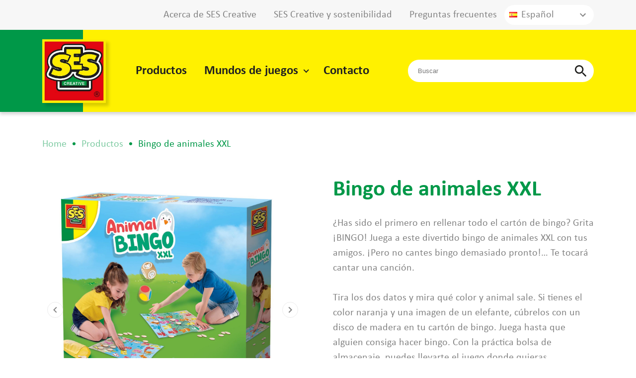

--- FILE ---
content_type: text/html; charset=UTF-8
request_url: https://ses-creative.com/es/productos/bingo-de-animales-xxl/
body_size: 13323
content:
<!doctype html>
<html lang="es-ES">
  <head>
  <!-- Google Tag Manager -->
  <script>(function(w,d,s,l,i){w[l]=w[l]||[];w[l].push({'gtm.start':
              new Date().getTime(),event:'gtm.js'});var f=d.getElementsByTagName(s)[0],
            j=d.createElement(s),dl=l!='dataLayer'?'&l='+l:'';j.async=true;j.src=
            'https://www.googletagmanager.com/gtm.js?id='+i+dl;f.parentNode.insertBefore(j,f);
    })(window,document,'script','dataLayer','GTM-PFRKTXP');</script>
  <!-- End Google Tag Manager -->
  <meta charset="utf-8">
  <meta http-equiv="x-ua-compatible" content="ie=edge">
  <meta name="viewport" content="width=device-width, initial-scale=1, shrink-to-fit=no">
  <script type="text/javascript" data-cookieconsent="ignore">
	window.dataLayer = window.dataLayer || [];

	function gtag() {
		dataLayer.push(arguments);
	}

	gtag("consent", "default", {
		ad_personalization: "denied",
		ad_storage: "denied",
		ad_user_data: "denied",
		analytics_storage: "denied",
		functionality_storage: "denied",
		personalization_storage: "denied",
		security_storage: "granted",
		wait_for_update: 500,
	});
	gtag("set", "ads_data_redaction", true);
	</script>
<script type="text/javascript"
		id="Cookiebot"
		src="https://consent.cookiebot.com/uc.js"
		data-implementation="wp"
		data-cbid="7547b998-4abe-45b3-b84a-df6bc048ae91"
							data-blockingmode="auto"
	></script>
<title>Bingo de animales XXL &#8211; SES Creative</title>
<meta name='robots' content='max-image-preview:large' />
	<style>img:is([sizes="auto" i], [sizes^="auto," i]) { contain-intrinsic-size: 3000px 1500px }</style>
	<link rel="alternate" hreflang="en" href="https://ses-creative.com/en/products/animal-bingo-xxl/" />
<link rel="alternate" hreflang="de" href="https://ses-creative.com/de/produkte/animal-bingo-xxl/" />
<link rel="alternate" hreflang="fr" href="https://ses-creative.com/fr/produits/bingo-des-animaux-xxl/" />
<link rel="alternate" hreflang="es" href="https://ses-creative.com/es/productos/bingo-de-animales-xxl/" />
<link rel="alternate" hreflang="nl" href="https://ses-creative.com/producten/dieren-bingo-xxl/" />
<link rel="alternate" hreflang="x-default" href="https://ses-creative.com/producten/dieren-bingo-xxl/" />
		<!-- This site uses the Google Analytics by MonsterInsights plugin v9.2.2 - Using Analytics tracking - https://www.monsterinsights.com/ -->
							<script src="//www.googletagmanager.com/gtag/js?id=G-6223ED75F3"  data-cfasync="false" data-wpfc-render="false" type="text/javascript" async></script>
			<script data-cfasync="false" data-wpfc-render="false" type="text/javascript">
				var mi_version = '9.2.2';
				var mi_track_user = true;
				var mi_no_track_reason = '';
								var MonsterInsightsDefaultLocations = {"page_location":"https:\/\/ses-creative.com\/es\/productos\/bingo-de-animales-xxl\/"};
				if ( typeof MonsterInsightsPrivacyGuardFilter === 'function' ) {
					var MonsterInsightsLocations = (typeof MonsterInsightsExcludeQuery === 'object') ? MonsterInsightsPrivacyGuardFilter( MonsterInsightsExcludeQuery ) : MonsterInsightsPrivacyGuardFilter( MonsterInsightsDefaultLocations );
				} else {
					var MonsterInsightsLocations = (typeof MonsterInsightsExcludeQuery === 'object') ? MonsterInsightsExcludeQuery : MonsterInsightsDefaultLocations;
				}

								var disableStrs = [
										'ga-disable-G-6223ED75F3',
									];

				/* Function to detect opted out users */
				function __gtagTrackerIsOptedOut() {
					for (var index = 0; index < disableStrs.length; index++) {
						if (document.cookie.indexOf(disableStrs[index] + '=true') > -1) {
							return true;
						}
					}

					return false;
				}

				/* Disable tracking if the opt-out cookie exists. */
				if (__gtagTrackerIsOptedOut()) {
					for (var index = 0; index < disableStrs.length; index++) {
						window[disableStrs[index]] = true;
					}
				}

				/* Opt-out function */
				function __gtagTrackerOptout() {
					for (var index = 0; index < disableStrs.length; index++) {
						document.cookie = disableStrs[index] + '=true; expires=Thu, 31 Dec 2099 23:59:59 UTC; path=/';
						window[disableStrs[index]] = true;
					}
				}

				if ('undefined' === typeof gaOptout) {
					function gaOptout() {
						__gtagTrackerOptout();
					}
				}
								window.dataLayer = window.dataLayer || [];

				window.MonsterInsightsDualTracker = {
					helpers: {},
					trackers: {},
				};
				if (mi_track_user) {
					function __gtagDataLayer() {
						dataLayer.push(arguments);
					}

					function __gtagTracker(type, name, parameters) {
						if (!parameters) {
							parameters = {};
						}

						if (parameters.send_to) {
							__gtagDataLayer.apply(null, arguments);
							return;
						}

						if (type === 'event') {
														parameters.send_to = monsterinsights_frontend.v4_id;
							var hookName = name;
							if (typeof parameters['event_category'] !== 'undefined') {
								hookName = parameters['event_category'] + ':' + name;
							}

							if (typeof MonsterInsightsDualTracker.trackers[hookName] !== 'undefined') {
								MonsterInsightsDualTracker.trackers[hookName](parameters);
							} else {
								__gtagDataLayer('event', name, parameters);
							}
							
						} else {
							__gtagDataLayer.apply(null, arguments);
						}
					}

					__gtagTracker('js', new Date());
					__gtagTracker('set', {
						'developer_id.dZGIzZG': true,
											});
					if ( MonsterInsightsLocations.page_location ) {
						__gtagTracker('set', MonsterInsightsLocations);
					}
										__gtagTracker('config', 'G-6223ED75F3', {"forceSSL":"true","link_attribution":"true"} );
															window.gtag = __gtagTracker;										(function () {
						/* https://developers.google.com/analytics/devguides/collection/analyticsjs/ */
						/* ga and __gaTracker compatibility shim. */
						var noopfn = function () {
							return null;
						};
						var newtracker = function () {
							return new Tracker();
						};
						var Tracker = function () {
							return null;
						};
						var p = Tracker.prototype;
						p.get = noopfn;
						p.set = noopfn;
						p.send = function () {
							var args = Array.prototype.slice.call(arguments);
							args.unshift('send');
							__gaTracker.apply(null, args);
						};
						var __gaTracker = function () {
							var len = arguments.length;
							if (len === 0) {
								return;
							}
							var f = arguments[len - 1];
							if (typeof f !== 'object' || f === null || typeof f.hitCallback !== 'function') {
								if ('send' === arguments[0]) {
									var hitConverted, hitObject = false, action;
									if ('event' === arguments[1]) {
										if ('undefined' !== typeof arguments[3]) {
											hitObject = {
												'eventAction': arguments[3],
												'eventCategory': arguments[2],
												'eventLabel': arguments[4],
												'value': arguments[5] ? arguments[5] : 1,
											}
										}
									}
									if ('pageview' === arguments[1]) {
										if ('undefined' !== typeof arguments[2]) {
											hitObject = {
												'eventAction': 'page_view',
												'page_path': arguments[2],
											}
										}
									}
									if (typeof arguments[2] === 'object') {
										hitObject = arguments[2];
									}
									if (typeof arguments[5] === 'object') {
										Object.assign(hitObject, arguments[5]);
									}
									if ('undefined' !== typeof arguments[1].hitType) {
										hitObject = arguments[1];
										if ('pageview' === hitObject.hitType) {
											hitObject.eventAction = 'page_view';
										}
									}
									if (hitObject) {
										action = 'timing' === arguments[1].hitType ? 'timing_complete' : hitObject.eventAction;
										hitConverted = mapArgs(hitObject);
										__gtagTracker('event', action, hitConverted);
									}
								}
								return;
							}

							function mapArgs(args) {
								var arg, hit = {};
								var gaMap = {
									'eventCategory': 'event_category',
									'eventAction': 'event_action',
									'eventLabel': 'event_label',
									'eventValue': 'event_value',
									'nonInteraction': 'non_interaction',
									'timingCategory': 'event_category',
									'timingVar': 'name',
									'timingValue': 'value',
									'timingLabel': 'event_label',
									'page': 'page_path',
									'location': 'page_location',
									'title': 'page_title',
									'referrer' : 'page_referrer',
								};
								for (arg in args) {
																		if (!(!args.hasOwnProperty(arg) || !gaMap.hasOwnProperty(arg))) {
										hit[gaMap[arg]] = args[arg];
									} else {
										hit[arg] = args[arg];
									}
								}
								return hit;
							}

							try {
								f.hitCallback();
							} catch (ex) {
							}
						};
						__gaTracker.create = newtracker;
						__gaTracker.getByName = newtracker;
						__gaTracker.getAll = function () {
							return [];
						};
						__gaTracker.remove = noopfn;
						__gaTracker.loaded = true;
						window['__gaTracker'] = __gaTracker;
					})();
									} else {
										console.log("");
					(function () {
						function __gtagTracker() {
							return null;
						}

						window['__gtagTracker'] = __gtagTracker;
						window['gtag'] = __gtagTracker;
					})();
									}
			</script>
				<!-- / Google Analytics by MonsterInsights -->
		<script type="text/javascript">
/* <![CDATA[ */
window._wpemojiSettings = {"baseUrl":"https:\/\/s.w.org\/images\/core\/emoji\/15.0.3\/72x72\/","ext":".png","svgUrl":"https:\/\/s.w.org\/images\/core\/emoji\/15.0.3\/svg\/","svgExt":".svg","source":{"concatemoji":"https:\/\/ses-creative.com\/wp-includes\/js\/wp-emoji-release.min.js?ver=6.7.4"}};
/*! This file is auto-generated */
!function(i,n){var o,s,e;function c(e){try{var t={supportTests:e,timestamp:(new Date).valueOf()};sessionStorage.setItem(o,JSON.stringify(t))}catch(e){}}function p(e,t,n){e.clearRect(0,0,e.canvas.width,e.canvas.height),e.fillText(t,0,0);var t=new Uint32Array(e.getImageData(0,0,e.canvas.width,e.canvas.height).data),r=(e.clearRect(0,0,e.canvas.width,e.canvas.height),e.fillText(n,0,0),new Uint32Array(e.getImageData(0,0,e.canvas.width,e.canvas.height).data));return t.every(function(e,t){return e===r[t]})}function u(e,t,n){switch(t){case"flag":return n(e,"\ud83c\udff3\ufe0f\u200d\u26a7\ufe0f","\ud83c\udff3\ufe0f\u200b\u26a7\ufe0f")?!1:!n(e,"\ud83c\uddfa\ud83c\uddf3","\ud83c\uddfa\u200b\ud83c\uddf3")&&!n(e,"\ud83c\udff4\udb40\udc67\udb40\udc62\udb40\udc65\udb40\udc6e\udb40\udc67\udb40\udc7f","\ud83c\udff4\u200b\udb40\udc67\u200b\udb40\udc62\u200b\udb40\udc65\u200b\udb40\udc6e\u200b\udb40\udc67\u200b\udb40\udc7f");case"emoji":return!n(e,"\ud83d\udc26\u200d\u2b1b","\ud83d\udc26\u200b\u2b1b")}return!1}function f(e,t,n){var r="undefined"!=typeof WorkerGlobalScope&&self instanceof WorkerGlobalScope?new OffscreenCanvas(300,150):i.createElement("canvas"),a=r.getContext("2d",{willReadFrequently:!0}),o=(a.textBaseline="top",a.font="600 32px Arial",{});return e.forEach(function(e){o[e]=t(a,e,n)}),o}function t(e){var t=i.createElement("script");t.src=e,t.defer=!0,i.head.appendChild(t)}"undefined"!=typeof Promise&&(o="wpEmojiSettingsSupports",s=["flag","emoji"],n.supports={everything:!0,everythingExceptFlag:!0},e=new Promise(function(e){i.addEventListener("DOMContentLoaded",e,{once:!0})}),new Promise(function(t){var n=function(){try{var e=JSON.parse(sessionStorage.getItem(o));if("object"==typeof e&&"number"==typeof e.timestamp&&(new Date).valueOf()<e.timestamp+604800&&"object"==typeof e.supportTests)return e.supportTests}catch(e){}return null}();if(!n){if("undefined"!=typeof Worker&&"undefined"!=typeof OffscreenCanvas&&"undefined"!=typeof URL&&URL.createObjectURL&&"undefined"!=typeof Blob)try{var e="postMessage("+f.toString()+"("+[JSON.stringify(s),u.toString(),p.toString()].join(",")+"));",r=new Blob([e],{type:"text/javascript"}),a=new Worker(URL.createObjectURL(r),{name:"wpTestEmojiSupports"});return void(a.onmessage=function(e){c(n=e.data),a.terminate(),t(n)})}catch(e){}c(n=f(s,u,p))}t(n)}).then(function(e){for(var t in e)n.supports[t]=e[t],n.supports.everything=n.supports.everything&&n.supports[t],"flag"!==t&&(n.supports.everythingExceptFlag=n.supports.everythingExceptFlag&&n.supports[t]);n.supports.everythingExceptFlag=n.supports.everythingExceptFlag&&!n.supports.flag,n.DOMReady=!1,n.readyCallback=function(){n.DOMReady=!0}}).then(function(){return e}).then(function(){var e;n.supports.everything||(n.readyCallback(),(e=n.source||{}).concatemoji?t(e.concatemoji):e.wpemoji&&e.twemoji&&(t(e.twemoji),t(e.wpemoji)))}))}((window,document),window._wpemojiSettings);
/* ]]> */
</script>
<style id='wp-emoji-styles-inline-css' type='text/css'>

	img.wp-smiley, img.emoji {
		display: inline !important;
		border: none !important;
		box-shadow: none !important;
		height: 1em !important;
		width: 1em !important;
		margin: 0 0.07em !important;
		vertical-align: -0.1em !important;
		background: none !important;
		padding: 0 !important;
	}
</style>
<link rel='stylesheet' id='wp-block-library-css' href='https://ses-creative.com/wp-includes/css/dist/block-library/style.min.css?ver=6.7.4' type='text/css' media='all' />
<style id='global-styles-inline-css' type='text/css'>
:root{--wp--preset--aspect-ratio--square: 1;--wp--preset--aspect-ratio--4-3: 4/3;--wp--preset--aspect-ratio--3-4: 3/4;--wp--preset--aspect-ratio--3-2: 3/2;--wp--preset--aspect-ratio--2-3: 2/3;--wp--preset--aspect-ratio--16-9: 16/9;--wp--preset--aspect-ratio--9-16: 9/16;--wp--preset--color--black: #000000;--wp--preset--color--cyan-bluish-gray: #abb8c3;--wp--preset--color--white: #ffffff;--wp--preset--color--pale-pink: #f78da7;--wp--preset--color--vivid-red: #cf2e2e;--wp--preset--color--luminous-vivid-orange: #ff6900;--wp--preset--color--luminous-vivid-amber: #fcb900;--wp--preset--color--light-green-cyan: #7bdcb5;--wp--preset--color--vivid-green-cyan: #00d084;--wp--preset--color--pale-cyan-blue: #8ed1fc;--wp--preset--color--vivid-cyan-blue: #0693e3;--wp--preset--color--vivid-purple: #9b51e0;--wp--preset--gradient--vivid-cyan-blue-to-vivid-purple: linear-gradient(135deg,rgba(6,147,227,1) 0%,rgb(155,81,224) 100%);--wp--preset--gradient--light-green-cyan-to-vivid-green-cyan: linear-gradient(135deg,rgb(122,220,180) 0%,rgb(0,208,130) 100%);--wp--preset--gradient--luminous-vivid-amber-to-luminous-vivid-orange: linear-gradient(135deg,rgba(252,185,0,1) 0%,rgba(255,105,0,1) 100%);--wp--preset--gradient--luminous-vivid-orange-to-vivid-red: linear-gradient(135deg,rgba(255,105,0,1) 0%,rgb(207,46,46) 100%);--wp--preset--gradient--very-light-gray-to-cyan-bluish-gray: linear-gradient(135deg,rgb(238,238,238) 0%,rgb(169,184,195) 100%);--wp--preset--gradient--cool-to-warm-spectrum: linear-gradient(135deg,rgb(74,234,220) 0%,rgb(151,120,209) 20%,rgb(207,42,186) 40%,rgb(238,44,130) 60%,rgb(251,105,98) 80%,rgb(254,248,76) 100%);--wp--preset--gradient--blush-light-purple: linear-gradient(135deg,rgb(255,206,236) 0%,rgb(152,150,240) 100%);--wp--preset--gradient--blush-bordeaux: linear-gradient(135deg,rgb(254,205,165) 0%,rgb(254,45,45) 50%,rgb(107,0,62) 100%);--wp--preset--gradient--luminous-dusk: linear-gradient(135deg,rgb(255,203,112) 0%,rgb(199,81,192) 50%,rgb(65,88,208) 100%);--wp--preset--gradient--pale-ocean: linear-gradient(135deg,rgb(255,245,203) 0%,rgb(182,227,212) 50%,rgb(51,167,181) 100%);--wp--preset--gradient--electric-grass: linear-gradient(135deg,rgb(202,248,128) 0%,rgb(113,206,126) 100%);--wp--preset--gradient--midnight: linear-gradient(135deg,rgb(2,3,129) 0%,rgb(40,116,252) 100%);--wp--preset--font-size--small: 13px;--wp--preset--font-size--medium: 20px;--wp--preset--font-size--large: 36px;--wp--preset--font-size--x-large: 42px;--wp--preset--spacing--20: 0.44rem;--wp--preset--spacing--30: 0.67rem;--wp--preset--spacing--40: 1rem;--wp--preset--spacing--50: 1.5rem;--wp--preset--spacing--60: 2.25rem;--wp--preset--spacing--70: 3.38rem;--wp--preset--spacing--80: 5.06rem;--wp--preset--shadow--natural: 6px 6px 9px rgba(0, 0, 0, 0.2);--wp--preset--shadow--deep: 12px 12px 50px rgba(0, 0, 0, 0.4);--wp--preset--shadow--sharp: 6px 6px 0px rgba(0, 0, 0, 0.2);--wp--preset--shadow--outlined: 6px 6px 0px -3px rgba(255, 255, 255, 1), 6px 6px rgba(0, 0, 0, 1);--wp--preset--shadow--crisp: 6px 6px 0px rgba(0, 0, 0, 1);}:where(body) { margin: 0; }.wp-site-blocks > .alignleft { float: left; margin-right: 2em; }.wp-site-blocks > .alignright { float: right; margin-left: 2em; }.wp-site-blocks > .aligncenter { justify-content: center; margin-left: auto; margin-right: auto; }:where(.is-layout-flex){gap: 0.5em;}:where(.is-layout-grid){gap: 0.5em;}.is-layout-flow > .alignleft{float: left;margin-inline-start: 0;margin-inline-end: 2em;}.is-layout-flow > .alignright{float: right;margin-inline-start: 2em;margin-inline-end: 0;}.is-layout-flow > .aligncenter{margin-left: auto !important;margin-right: auto !important;}.is-layout-constrained > .alignleft{float: left;margin-inline-start: 0;margin-inline-end: 2em;}.is-layout-constrained > .alignright{float: right;margin-inline-start: 2em;margin-inline-end: 0;}.is-layout-constrained > .aligncenter{margin-left: auto !important;margin-right: auto !important;}.is-layout-constrained > :where(:not(.alignleft):not(.alignright):not(.alignfull)){margin-left: auto !important;margin-right: auto !important;}body .is-layout-flex{display: flex;}.is-layout-flex{flex-wrap: wrap;align-items: center;}.is-layout-flex > :is(*, div){margin: 0;}body .is-layout-grid{display: grid;}.is-layout-grid > :is(*, div){margin: 0;}body{padding-top: 0px;padding-right: 0px;padding-bottom: 0px;padding-left: 0px;}a:where(:not(.wp-element-button)){text-decoration: underline;}:root :where(.wp-element-button, .wp-block-button__link){background-color: #32373c;border-width: 0;color: #fff;font-family: inherit;font-size: inherit;line-height: inherit;padding: calc(0.667em + 2px) calc(1.333em + 2px);text-decoration: none;}.has-black-color{color: var(--wp--preset--color--black) !important;}.has-cyan-bluish-gray-color{color: var(--wp--preset--color--cyan-bluish-gray) !important;}.has-white-color{color: var(--wp--preset--color--white) !important;}.has-pale-pink-color{color: var(--wp--preset--color--pale-pink) !important;}.has-vivid-red-color{color: var(--wp--preset--color--vivid-red) !important;}.has-luminous-vivid-orange-color{color: var(--wp--preset--color--luminous-vivid-orange) !important;}.has-luminous-vivid-amber-color{color: var(--wp--preset--color--luminous-vivid-amber) !important;}.has-light-green-cyan-color{color: var(--wp--preset--color--light-green-cyan) !important;}.has-vivid-green-cyan-color{color: var(--wp--preset--color--vivid-green-cyan) !important;}.has-pale-cyan-blue-color{color: var(--wp--preset--color--pale-cyan-blue) !important;}.has-vivid-cyan-blue-color{color: var(--wp--preset--color--vivid-cyan-blue) !important;}.has-vivid-purple-color{color: var(--wp--preset--color--vivid-purple) !important;}.has-black-background-color{background-color: var(--wp--preset--color--black) !important;}.has-cyan-bluish-gray-background-color{background-color: var(--wp--preset--color--cyan-bluish-gray) !important;}.has-white-background-color{background-color: var(--wp--preset--color--white) !important;}.has-pale-pink-background-color{background-color: var(--wp--preset--color--pale-pink) !important;}.has-vivid-red-background-color{background-color: var(--wp--preset--color--vivid-red) !important;}.has-luminous-vivid-orange-background-color{background-color: var(--wp--preset--color--luminous-vivid-orange) !important;}.has-luminous-vivid-amber-background-color{background-color: var(--wp--preset--color--luminous-vivid-amber) !important;}.has-light-green-cyan-background-color{background-color: var(--wp--preset--color--light-green-cyan) !important;}.has-vivid-green-cyan-background-color{background-color: var(--wp--preset--color--vivid-green-cyan) !important;}.has-pale-cyan-blue-background-color{background-color: var(--wp--preset--color--pale-cyan-blue) !important;}.has-vivid-cyan-blue-background-color{background-color: var(--wp--preset--color--vivid-cyan-blue) !important;}.has-vivid-purple-background-color{background-color: var(--wp--preset--color--vivid-purple) !important;}.has-black-border-color{border-color: var(--wp--preset--color--black) !important;}.has-cyan-bluish-gray-border-color{border-color: var(--wp--preset--color--cyan-bluish-gray) !important;}.has-white-border-color{border-color: var(--wp--preset--color--white) !important;}.has-pale-pink-border-color{border-color: var(--wp--preset--color--pale-pink) !important;}.has-vivid-red-border-color{border-color: var(--wp--preset--color--vivid-red) !important;}.has-luminous-vivid-orange-border-color{border-color: var(--wp--preset--color--luminous-vivid-orange) !important;}.has-luminous-vivid-amber-border-color{border-color: var(--wp--preset--color--luminous-vivid-amber) !important;}.has-light-green-cyan-border-color{border-color: var(--wp--preset--color--light-green-cyan) !important;}.has-vivid-green-cyan-border-color{border-color: var(--wp--preset--color--vivid-green-cyan) !important;}.has-pale-cyan-blue-border-color{border-color: var(--wp--preset--color--pale-cyan-blue) !important;}.has-vivid-cyan-blue-border-color{border-color: var(--wp--preset--color--vivid-cyan-blue) !important;}.has-vivid-purple-border-color{border-color: var(--wp--preset--color--vivid-purple) !important;}.has-vivid-cyan-blue-to-vivid-purple-gradient-background{background: var(--wp--preset--gradient--vivid-cyan-blue-to-vivid-purple) !important;}.has-light-green-cyan-to-vivid-green-cyan-gradient-background{background: var(--wp--preset--gradient--light-green-cyan-to-vivid-green-cyan) !important;}.has-luminous-vivid-amber-to-luminous-vivid-orange-gradient-background{background: var(--wp--preset--gradient--luminous-vivid-amber-to-luminous-vivid-orange) !important;}.has-luminous-vivid-orange-to-vivid-red-gradient-background{background: var(--wp--preset--gradient--luminous-vivid-orange-to-vivid-red) !important;}.has-very-light-gray-to-cyan-bluish-gray-gradient-background{background: var(--wp--preset--gradient--very-light-gray-to-cyan-bluish-gray) !important;}.has-cool-to-warm-spectrum-gradient-background{background: var(--wp--preset--gradient--cool-to-warm-spectrum) !important;}.has-blush-light-purple-gradient-background{background: var(--wp--preset--gradient--blush-light-purple) !important;}.has-blush-bordeaux-gradient-background{background: var(--wp--preset--gradient--blush-bordeaux) !important;}.has-luminous-dusk-gradient-background{background: var(--wp--preset--gradient--luminous-dusk) !important;}.has-pale-ocean-gradient-background{background: var(--wp--preset--gradient--pale-ocean) !important;}.has-electric-grass-gradient-background{background: var(--wp--preset--gradient--electric-grass) !important;}.has-midnight-gradient-background{background: var(--wp--preset--gradient--midnight) !important;}.has-small-font-size{font-size: var(--wp--preset--font-size--small) !important;}.has-medium-font-size{font-size: var(--wp--preset--font-size--medium) !important;}.has-large-font-size{font-size: var(--wp--preset--font-size--large) !important;}.has-x-large-font-size{font-size: var(--wp--preset--font-size--x-large) !important;}
:where(.wp-block-post-template.is-layout-flex){gap: 1.25em;}:where(.wp-block-post-template.is-layout-grid){gap: 1.25em;}
:where(.wp-block-columns.is-layout-flex){gap: 2em;}:where(.wp-block-columns.is-layout-grid){gap: 2em;}
:root :where(.wp-block-pullquote){font-size: 1.5em;line-height: 1.6;}
</style>
<link rel='stylesheet' id='sage/main.css-css' href='https://ses-creative.com/wp-content/themes/ses-creative/dist/styles/main_ccf96328.css' type='text/css' media='all' />
<script type="text/javascript" id="wpml-cookie-js-extra">
/* <![CDATA[ */
var wpml_cookies = {"wp-wpml_current_language":{"value":"es","expires":1,"path":"\/"}};
var wpml_cookies = {"wp-wpml_current_language":{"value":"es","expires":1,"path":"\/"}};
/* ]]> */
</script>
<script type="text/javascript" src="https://ses-creative.com/wp-content/plugins/sitepress-multilingual-cms/res/js/cookies/language-cookie.js?ver=486900" id="wpml-cookie-js" defer="defer" data-wp-strategy="defer"></script>
<script type="text/javascript" src="https://ses-creative.com/wp-content/plugins/google-analytics-for-wordpress/assets/js/frontend-gtag.min.js?ver=9.2.2" id="monsterinsights-frontend-script-js" async="async" data-wp-strategy="async"></script>
<script data-cfasync="false" data-wpfc-render="false" type="text/javascript" id='monsterinsights-frontend-script-js-extra'>/* <![CDATA[ */
var monsterinsights_frontend = {"js_events_tracking":"true","download_extensions":"doc,pdf,ppt,zip,xls,docx,pptx,xlsx","inbound_paths":"[{\"path\":\"\\\/go\\\/\",\"label\":\"affiliate\"},{\"path\":\"\\\/recommend\\\/\",\"label\":\"affiliate\"}]","home_url":"https:\/\/ses-creative.com\/es\/","hash_tracking":"false","v4_id":"G-6223ED75F3"};/* ]]> */
</script>
<script type="text/javascript" src="https://ses-creative.com/wp-includes/js/jquery/jquery.min.js?ver=3.7.1" id="jquery-core-js"></script>
<script type="text/javascript" src="https://ses-creative.com/wp-includes/js/jquery/jquery-migrate.min.js?ver=3.4.1" id="jquery-migrate-js"></script>
<link rel="https://api.w.org/" href="https://ses-creative.com/es/wp-json/" /><link rel="EditURI" type="application/rsd+xml" title="RSD" href="https://ses-creative.com/xmlrpc.php?rsd" />
<meta name="generator" content="WordPress 6.7.4" />
<link rel="canonical" href="https://ses-creative.com/es/productos/bingo-de-animales-xxl/" />
<link rel='shortlink' href='https://ses-creative.com/es/?p=58230' />
<link rel="alternate" title="oEmbed (JSON)" type="application/json+oembed" href="https://ses-creative.com/es/wp-json/oembed/1.0/embed?url=https%3A%2F%2Fses-creative.com%2Fes%2Fproductos%2Fbingo-de-animales-xxl%2F" />
<link rel="alternate" title="oEmbed (XML)" type="text/xml+oembed" href="https://ses-creative.com/es/wp-json/oembed/1.0/embed?url=https%3A%2F%2Fses-creative.com%2Fes%2Fproductos%2Fbingo-de-animales-xxl%2F&#038;format=xml" />
<meta name="generator" content="WPML ver:4.8.6 stt:37,1,4,3,2;" />
<script type="text/javascript">
           let ajaxUrl = "https://ses-creative.com/wp-admin/admin-ajax.php";
         </script><meta name="redi-version" content="1.2.4" /><link rel="icon" href="https://ses-creative.com/wp-content/uploads/2020/09/cropped-ses_logo-32x32.png" sizes="32x32" />
<link rel="icon" href="https://ses-creative.com/wp-content/uploads/2020/09/cropped-ses_logo-192x192.png" sizes="192x192" />
<link rel="apple-touch-icon" href="https://ses-creative.com/wp-content/uploads/2020/09/cropped-ses_logo-180x180.png" />
<meta name="msapplication-TileImage" content="https://ses-creative.com/wp-content/uploads/2020/09/cropped-ses_logo-270x270.png" />

  <!-- WarmStal CSS fixes -->
  <style>
    .product-details__visuals .visuals__slide,
    .product a.product__image {
      background-color: white;
    }
  </style>
</head>
  <body class="product-template-default single single-product postid-58230 wp-embed-responsive bingo-de-animales-xxl app-data index-data singular-data single-data single-product-data single-product-bingo-de-animales-xxl-data">
  <!-- Google Tag Manager (noscript) -->
  <noscript>
      <iframe src="https://www.googletagmanager.com/ns.html?id=GTM-PFRKTXP"
                    height="0" width="0" style="display:none;visibility:hidden">
      </iframe>
  </noscript>
  <!-- End Google Tag Manager (noscript) -->
        <header class="top">
    <div class="top__bar">
        <div class="container">
            
            <div class="bar__menu">
                                    <ul id="menu-top-spaans" class=""><li id="menu-item-28550" class="menu-item menu-item-type-post_type menu-item-object-page menu-item-28550"><a href="https://ses-creative.com/es/acerca-de-ses-creative/">Acerca de SES Creative</a></li>
<li id="menu-item-28557" class="menu-item menu-item-type-post_type menu-item-object-page menu-item-28557"><a href="https://ses-creative.com/es/co2/">SES Creative y sostenibilidad</a></li>
<li id="menu-item-28558" class="menu-item menu-item-type-post_type menu-item-object-page menu-item-28558"><a href="https://ses-creative.com/es/preguntas-frecuentes/">Preguntas frecuentes</a></li>
</ul>
                            </div>

            <div class="lang-select">
                <div class="lang-select__current"><i class="famfamfam-flag-es"></i><span>Español</span></div><ul><li><a href="https://ses-creative.com/en/products/animal-bingo-xxl/"><i class="famfamfam-flag-en"></i><span>English</span></a></li><li><a href="https://ses-creative.com/de/produkte/animal-bingo-xxl/"><i class="famfamfam-flag-de"></i><span>Deutsch</span></a></li><li><a href="https://ses-creative.com/fr/produits/bingo-des-animaux-xxl/"><i class="famfamfam-flag-fr"></i><span>Français</span></a></li><li class="current__lang"><a href="https://ses-creative.com/es/productos/bingo-de-animales-xxl/"><i class="famfamfam-flag-es"></i><span>Español</span></a></li><li><a href="https://ses-creative.com/producten/dieren-bingo-xxl/"><i class="famfamfam-flag-nl"></i><span>Nederlands</span></a></li></ul>
                <svg class="lang-select__arrow" xmlns="http://www.w3.org/2000/svg" height="24" viewBox="0 0 24 24"
                        width="24">
                    <path d="M0 0h24v24H0z" fill="none" />
                    <path d="M16.59 8.59L12 13.17 7.41 8.59 6 10l6 6 6-6z" />
                </svg>
            </div>

        </div>
    </div>

<div class="top__header">
<div class="container">
<a class="header__logo" href="https://ses-creative.com/es/">
 <img src="https://ses-creative.com/wp-content/themes/ses-creative/dist/images/Logo-SES creative_332b843a.jpg" alt="SES Creative" />
</a>

<div class="header__menu">
    


<div class="lang-select">
<div class="lang-select__current"><i class="famfamfam-flag-es"></i><span>Español</span></div><ul><li><a href="https://ses-creative.com/en/products/animal-bingo-xxl/"><i class="famfamfam-flag-en"></i><span>English</span></a></li><li><a href="https://ses-creative.com/de/produkte/animal-bingo-xxl/"><i class="famfamfam-flag-de"></i><span>Deutsch</span></a></li><li><a href="https://ses-creative.com/fr/produits/bingo-des-animaux-xxl/"><i class="famfamfam-flag-fr"></i><span>Français</span></a></li><li class="current__lang"><a href="https://ses-creative.com/es/productos/bingo-de-animales-xxl/"><i class="famfamfam-flag-es"></i><span>Español</span></a></li><li><a href="https://ses-creative.com/producten/dieren-bingo-xxl/"><i class="famfamfam-flag-nl"></i><span>Nederlands</span></a></li></ul>
<svg class="lang-select__arrow" xmlns="http://www.w3.org/2000/svg" height="24" viewBox="0 0 24 24" width="24"><path d="M0 0h24v24H0z" fill="none"/><path d="M16.59 8.59L12 13.17 7.41 8.59 6 10l6 6 6-6z"/></svg>
</div>

<nav class="menu__nav">
<div class="menu__language"></div>

<div class="menu__close">
    <svg xmlns="http://www.w3.org/2000/svg" height="24" viewBox="0 0 24 24" width="24"><path d="M0 0h24v24H0z" fill="none"/><path d="M19 6.41L17.59 5 12 10.59 6.41 5 5 6.41 10.59 12 5 17.59 6.41 19 12 13.41 17.59 19 19 17.59 13.41 12z"/></svg>
</div>

    <ul id="menu-primaire-navigatie-spaans" class="nav__list"><li id="menu-item-41794" class="menu-item menu-item-type-post_type_archive menu-item-object-product menu-item-41794"><a href="https://ses-creative.com/es/productos/">Productos</a></li>
<li id="menu-item-28538" class="menu-item menu-item-type-post_type menu-item-object-page menu-item-has-children menu-item-28538"><a href="https://ses-creative.com/es/mundos-de-juegos/">Mundos de juegos</a>
<ul class="sub-menu">
	<li id="menu-item-28539" class="menu-item menu-item-type-post_type menu-item-object-page menu-item-28539"><a href="https://ses-creative.com/es/mundos-de-juegos/ses-creative-manualidades/">SES Creative – Manualidades</a></li>
	<li id="menu-item-28540" class="menu-item menu-item-type-post_type menu-item-object-page menu-item-28540"><a href="https://ses-creative.com/es/mundos-de-juegos/ses-creative-my-first/">SES Creative – My First</a></li>
	<li id="menu-item-28541" class="menu-item menu-item-type-post_type menu-item-object-page menu-item-28541"><a href="https://ses-creative.com/es/mundos-de-juegos/tiny-talents/">Tiny talents</a></li>
	<li id="menu-item-28542" class="menu-item menu-item-type-post_type menu-item-object-page menu-item-28542"><a href="https://ses-creative.com/es/mundos-de-juegos/outdoor/">Outdoor</a></li>
	<li id="menu-item-28544" class="menu-item menu-item-type-post_type menu-item-object-page menu-item-28544"><a href="https://ses-creative.com/es/mundos-de-juegos/explore/">Explore</a></li>
	<li id="menu-item-28545" class="menu-item menu-item-type-post_type menu-item-object-page menu-item-28545"><a href="https://ses-creative.com/es/mundos-de-juegos/petits-pretenders/">Petits Pretenders</a></li>
</ul>
</li>
<li id="menu-item-28546" class="menu-item menu-item-type-post_type menu-item-object-page menu-item-28546"><a href="https://ses-creative.com/es/contacto/">Contacto</a></li>
</ul>

    <ul id="menu-top-spaans-1" class="nav__extra"><li class="menu-item menu-item-type-post_type menu-item-object-page menu-item-28550"><a href="https://ses-creative.com/es/acerca-de-ses-creative/">Acerca de SES Creative</a></li>
<li class="menu-item menu-item-type-post_type menu-item-object-page menu-item-28557"><a href="https://ses-creative.com/es/co2/">SES Creative y sostenibilidad</a></li>
<li class="menu-item menu-item-type-post_type menu-item-object-page menu-item-28558"><a href="https://ses-creative.com/es/preguntas-frecuentes/">Preguntas frecuentes</a></li>
</ul>
</nav>
</div>

<div class="header__search">
<form role="search" method="get" action="https://ses-creative.com/es/" id="searchform">
<input type="search" placeholder="Buscar" value="" name="s" id="s"/>
<input type="hidden" name="lang" value="es"/>
<input type="hidden" class="post_type" name="post_type[]" value="product" />
</form>
<svg class="search__icon js-search" xmlns="http://www.w3.org/2000/svg" height="24" viewBox="0 0 24 24" width="24"><path d="M0 0h24v24H0z" fill="none"/><path d="M15.5 14h-.79l-.28-.27C15.41 12.59 16 11.11 16 9.5 16 5.91 13.09 3 9.5 3S3 5.91 3 9.5 5.91 16 9.5 16c1.61 0 3.09-.59 4.23-1.57l.27.28v.79l5 4.99L20.49 19l-4.99-5zm-6 0C7.01 14 5 11.99 5 9.5S7.01 5 9.5 5 14 7.01 14 9.5 11.99 14 9.5 14z"/></svg>
<div class="live-search">
<div class="live-search__content"></div>
<div class="live-search__no-results">
    <p>No se han encontrado resultados</p>
</div>
<span class="button button--primary js-search">Ver todo</span>
</div>
</div>

<div class="header__toggle">
<span class="toggle__bar"></span>
<span class="toggle__bar"></span>
<span class="toggle__text">Menu</span>
</div>
</div>
</div>

</header>

<div id="inner-content"></div>

<script type="text/javascript">
jQuery(document).ready(function($){
// Bind the submit event for your form

});
</script>
      <main role="main">
                 <section class="page-header">
    <div class="container">
                            <p id="breadcrumbs" class="breadcrumbs">
                <span>
                    <span>
                        <a href="https://ses-creative.com/es/">Home</a>
                         •
                        <a class="breadcrumb_parent" href="https://ses-creative.com/es/productos/">Productos</a>
                         •
                        <span class="breadcrumb_last" aria-current="page">Bingo de animales XXL</span>
                    </span>
                </span>
            </p>
        
            </div>
</section>    <section class="product-details">
    <div class="container">
        <div class="product-details__wrapper">
            <h1 class="product-details__title">Bingo de animales XXL</h1>
            <div class="product-details__visuals">
                <div class="visuals__slider" id="visuals-slider">
                                                                    <div class="visuals__slide" ">
                            <img width="1" height="1" src="https://ses-creative.com/wp-content/uploads/2021/12/24269_5131063373.jpg" class="attachment-775x775 size-775x775" alt="" decoding="async" />
                        </div>
                                                                    <div class="visuals__slide" ">
                            <img width="775" height="775" src="https://ses-creative.com/wp-content/uploads/2021/12/022312-1024x1024.jpg" class="attachment-775x775 size-775x775" alt="" decoding="async" fetchpriority="high" srcset="https://ses-creative.com/wp-content/uploads/2021/12/022312-1024x1024.jpg 1024w, https://ses-creative.com/wp-content/uploads/2021/12/022312-300x300.jpg 300w, https://ses-creative.com/wp-content/uploads/2021/12/022312-150x150.jpg 150w, https://ses-creative.com/wp-content/uploads/2021/12/022312-768x768.jpg 768w, https://ses-creative.com/wp-content/uploads/2021/12/022312-1536x1536.jpg 1536w, https://ses-creative.com/wp-content/uploads/2021/12/022312-2048x2048.jpg 2048w, https://ses-creative.com/wp-content/uploads/2021/12/022312-350x350.jpg 350w, https://ses-creative.com/wp-content/uploads/2021/12/022312.jpg 1920w" sizes="(max-width: 775px) 100vw, 775px" />
                        </div>
                                                                    <div class="visuals__slide" ">
                            <img width="775" height="775" src="https://ses-creative.com/wp-content/uploads/2021/12/022317-1024x1024.jpg" class="attachment-775x775 size-775x775" alt="" decoding="async" srcset="https://ses-creative.com/wp-content/uploads/2021/12/022317-1024x1024.jpg 1024w, https://ses-creative.com/wp-content/uploads/2021/12/022317-300x300.jpg 300w, https://ses-creative.com/wp-content/uploads/2021/12/022317-150x150.jpg 150w, https://ses-creative.com/wp-content/uploads/2021/12/022317-768x768.jpg 768w, https://ses-creative.com/wp-content/uploads/2021/12/022317-1536x1536.jpg 1536w, https://ses-creative.com/wp-content/uploads/2021/12/022317-350x350.jpg 350w, https://ses-creative.com/wp-content/uploads/2021/12/022317.jpg 2000w" sizes="(max-width: 775px) 100vw, 775px" />
                        </div>
                                                                    <div class="visuals__slide" ">
                            <img width="775" height="775" src="https://ses-creative.com/wp-content/uploads/2021/12/022315-1024x1024.jpg" class="attachment-775x775 size-775x775" alt="" decoding="async" loading="lazy" srcset="https://ses-creative.com/wp-content/uploads/2021/12/022315-1024x1024.jpg 1024w, https://ses-creative.com/wp-content/uploads/2021/12/022315-300x300.jpg 300w, https://ses-creative.com/wp-content/uploads/2021/12/022315-150x150.jpg 150w, https://ses-creative.com/wp-content/uploads/2021/12/022315-768x768.jpg 768w, https://ses-creative.com/wp-content/uploads/2021/12/022315-1536x1536.jpg 1536w, https://ses-creative.com/wp-content/uploads/2021/12/022315-350x350.jpg 350w, https://ses-creative.com/wp-content/uploads/2021/12/022315.jpg 2000w" sizes="auto, (max-width: 775px) 100vw, 775px" />
                        </div>
                                                                    <div class="visuals__slide" ">
                            <img width="775" height="775" src="https://ses-creative.com/wp-content/uploads/2021/12/022316-1024x1024.jpg" class="attachment-775x775 size-775x775" alt="" decoding="async" loading="lazy" srcset="https://ses-creative.com/wp-content/uploads/2021/12/022316-1024x1024.jpg 1024w, https://ses-creative.com/wp-content/uploads/2021/12/022316-300x300.jpg 300w, https://ses-creative.com/wp-content/uploads/2021/12/022316-150x150.jpg 150w, https://ses-creative.com/wp-content/uploads/2021/12/022316-768x768.jpg 768w, https://ses-creative.com/wp-content/uploads/2021/12/022316-1536x1536.jpg 1536w, https://ses-creative.com/wp-content/uploads/2021/12/022316-350x350.jpg 350w, https://ses-creative.com/wp-content/uploads/2021/12/022316.jpg 1920w" sizes="auto, (max-width: 775px) 100vw, 775px" />
                        </div>
                                                                    <div class="visuals__slide" ">
                            <img width="775" height="704" src="https://ses-creative.com/wp-content/uploads/2021/12/022314.jpg" class="attachment-775x775 size-775x775" alt="" decoding="async" loading="lazy" srcset="https://ses-creative.com/wp-content/uploads/2021/12/022314.jpg 1920w, https://ses-creative.com/wp-content/uploads/2021/12/022314-300x273.jpg 300w, https://ses-creative.com/wp-content/uploads/2021/12/022314-1024x931.jpg 1024w, https://ses-creative.com/wp-content/uploads/2021/12/022314-768x698.jpg 768w, https://ses-creative.com/wp-content/uploads/2021/12/022314-1536x1396.jpg 1536w, https://ses-creative.com/wp-content/uploads/2021/12/022314-350x318.jpg 350w" sizes="auto, (max-width: 775px) 100vw, 775px" />
                        </div>
                                    </div>
                <div class="visuals__thumbs" id="visuals-thumbs">
                                                                    <div class="thumbs__block">
                            <div class="thumbs__image">
                                <img width="1" height="1" src="https://ses-creative.com/wp-content/uploads/2021/12/24269_5131063373.jpg" class="attachment-121x121 size-121x121" alt="" decoding="async" loading="lazy" />
                            </div>
                        </div>
                                                                    <div class="thumbs__block">
                            <div class="thumbs__image">
                                <img width="121" height="121" src="https://ses-creative.com/wp-content/uploads/2021/12/022312-150x150.jpg" class="attachment-121x121 size-121x121" alt="" decoding="async" loading="lazy" srcset="https://ses-creative.com/wp-content/uploads/2021/12/022312-150x150.jpg 150w, https://ses-creative.com/wp-content/uploads/2021/12/022312-300x300.jpg 300w, https://ses-creative.com/wp-content/uploads/2021/12/022312-1024x1024.jpg 1024w, https://ses-creative.com/wp-content/uploads/2021/12/022312-768x768.jpg 768w, https://ses-creative.com/wp-content/uploads/2021/12/022312-1536x1536.jpg 1536w, https://ses-creative.com/wp-content/uploads/2021/12/022312-2048x2048.jpg 2048w, https://ses-creative.com/wp-content/uploads/2021/12/022312-350x350.jpg 350w, https://ses-creative.com/wp-content/uploads/2021/12/022312.jpg 1920w" sizes="auto, (max-width: 121px) 100vw, 121px" />
                            </div>
                        </div>
                                                                    <div class="thumbs__block">
                            <div class="thumbs__image">
                                <img width="121" height="121" src="https://ses-creative.com/wp-content/uploads/2021/12/022317-150x150.jpg" class="attachment-121x121 size-121x121" alt="" decoding="async" loading="lazy" srcset="https://ses-creative.com/wp-content/uploads/2021/12/022317-150x150.jpg 150w, https://ses-creative.com/wp-content/uploads/2021/12/022317-300x300.jpg 300w, https://ses-creative.com/wp-content/uploads/2021/12/022317-1024x1024.jpg 1024w, https://ses-creative.com/wp-content/uploads/2021/12/022317-768x768.jpg 768w, https://ses-creative.com/wp-content/uploads/2021/12/022317-1536x1536.jpg 1536w, https://ses-creative.com/wp-content/uploads/2021/12/022317-350x350.jpg 350w, https://ses-creative.com/wp-content/uploads/2021/12/022317.jpg 2000w" sizes="auto, (max-width: 121px) 100vw, 121px" />
                            </div>
                        </div>
                                                                    <div class="thumbs__block">
                            <div class="thumbs__image">
                                <img width="121" height="121" src="https://ses-creative.com/wp-content/uploads/2021/12/022315-150x150.jpg" class="attachment-121x121 size-121x121" alt="" decoding="async" loading="lazy" srcset="https://ses-creative.com/wp-content/uploads/2021/12/022315-150x150.jpg 150w, https://ses-creative.com/wp-content/uploads/2021/12/022315-300x300.jpg 300w, https://ses-creative.com/wp-content/uploads/2021/12/022315-1024x1024.jpg 1024w, https://ses-creative.com/wp-content/uploads/2021/12/022315-768x768.jpg 768w, https://ses-creative.com/wp-content/uploads/2021/12/022315-1536x1536.jpg 1536w, https://ses-creative.com/wp-content/uploads/2021/12/022315-350x350.jpg 350w, https://ses-creative.com/wp-content/uploads/2021/12/022315.jpg 2000w" sizes="auto, (max-width: 121px) 100vw, 121px" />
                            </div>
                        </div>
                                                                    <div class="thumbs__block">
                            <div class="thumbs__image">
                                <img width="121" height="121" src="https://ses-creative.com/wp-content/uploads/2021/12/022316-150x150.jpg" class="attachment-121x121 size-121x121" alt="" decoding="async" loading="lazy" srcset="https://ses-creative.com/wp-content/uploads/2021/12/022316-150x150.jpg 150w, https://ses-creative.com/wp-content/uploads/2021/12/022316-300x300.jpg 300w, https://ses-creative.com/wp-content/uploads/2021/12/022316-1024x1024.jpg 1024w, https://ses-creative.com/wp-content/uploads/2021/12/022316-768x768.jpg 768w, https://ses-creative.com/wp-content/uploads/2021/12/022316-1536x1536.jpg 1536w, https://ses-creative.com/wp-content/uploads/2021/12/022316-350x350.jpg 350w, https://ses-creative.com/wp-content/uploads/2021/12/022316.jpg 1920w" sizes="auto, (max-width: 121px) 100vw, 121px" />
                            </div>
                        </div>
                                                                    <div class="thumbs__block">
                            <div class="thumbs__image">
                                <img width="121" height="121" src="https://ses-creative.com/wp-content/uploads/2021/12/022314-150x150.jpg" class="attachment-121x121 size-121x121" alt="" decoding="async" loading="lazy" />
                            </div>
                        </div>
                                    </div>
            </div>

            <div class="product-details__description">
                <h3>Descripción</h3>
                <div class="product-details__content">
                    <p>¿Has sido el primero en rellenar todo el cartón de bingo? Grita ¡BINGO! Juega a este divertido bingo de animales XXL con tus amigos. ¡Pero no cantes bingo demasiado pronto!… Te tocará cantar una canción.</p>
<p>Tira los dos datos y mira qué color y animal sale. Si tienes el color naranja y una imagen de un elefante, cúbrelos con un disco de madera en tu cartón de bingo. Juega hasta que alguien consiga hacer bingo. Con la práctica bolsa de almacenaje, puedes llevarte el juego donde quieras.</p>
                </div>


                <div class="product-details__links">
        <h3 class="d-block">Disponible en<small
                    style="float:right; font-weight: normal">&nbsp;[in
                
                <div class="lang-select lang-select--country">

                    <div class="lang-select__current">
                        <i class=""></i>
                        <span></span>
                    </div>

                    <ul>

                                                    <li data-country="NL"
                                    >
                                <i class="famfamfam-flag-nl"></i>
                                <span>
                                Países Bajos
                                </span>

                            </li>
                                                    <li data-country="BE"
                                    >
                                <i class="famfamfam-flag-be"></i>
                                <span>
                                
                                </span>

                            </li>
                                                    <li data-country="GB"
                                    >
                                <i class="famfamfam-flag-gb"></i>
                                <span>
                                Reino Unido
                                </span>

                            </li>
                                                    <li data-country="FR"
                                    >
                                <i class="famfamfam-flag-fr"></i>
                                <span>
                                Francia
                                </span>

                            </li>
                                                    <li data-country="DE"
                                    >
                                <i class="famfamfam-flag-de"></i>
                                <span>
                                Alemania
                                </span>

                            </li>
                                                    <li data-country="ES"
                                     class="current__lang" >
                                <i class="famfamfam-flag-es"></i>
                                <span>
                                España
                                </span>

                            </li>
                        
                    </ul>
                    <svg class="lang-select__arrow" xmlns="http://www.w3.org/2000/svg" height="24" viewBox="0 0 24 24"
                            width="24">
                        <path d="M0 0h24v24H0z" fill="none" />
                        <path d="M16.59 8.59L12 13.17 7.41 8.59 6 10l6 6 6-6z" />
                    </svg>
                </div>]</small>
        </h3>

                    <div class="product__affiliate">
                                <a class="affiliate__image" href="https://www.amazon.es/SES-Animal-Bingo-XXL-Multicolor-02231/dp/B09MM5FDXV/ref=sr_1_1?__mk_es_ES=%C3%85M%C3%85%C5%BD%C3%95%C3%91&crid=1W0I3U52NP9Z7&keywords=Animal-Bingo+XXL%5C&qid=1681729430&sprefix=animal-bingo+xxl%2Caps%2C50&sr=8-1"
                        target="_blank"><img width="289" height="72" src="https://ses-creative.com/wp-content/uploads/2020/11/amazon.png" class="attachment-350x100 size-350x100 wp-post-image" alt="" decoding="async" loading="lazy" /></a>
                <a class="affiliate__link" href="https://www.amazon.es/SES-Animal-Bingo-XXL-Multicolor-02231/dp/B09MM5FDXV/ref=sr_1_1?__mk_es_ES=%C3%85M%C3%85%C5%BD%C3%95%C3%91&crid=1W0I3U52NP9Z7&keywords=Animal-Bingo+XXL%5C&qid=1681729430&sprefix=animal-bingo+xxl%2Caps%2C50&sr=8-1"
                        target="_blank">Ver en Amazon</a>
            </div>
            </div>


            </div>

            <div class="product-details__info">
                                    <h3 class="tab__toggle tab__toggle--active"
                        data-id="product-properties">Características</h3>
                                                    <h3 class="tab__toggle" data-id="product-content">Contenido</h3>
                                    
                       <h3 class="tab__toggle" data-id="product-specs">Especificaciones</h3>
                    

                                          <div class="info__tab info__tab--active" id="product-properties">
                           <ul>
                                                                  <li>Cartones de bingo de tela XXL </li>
                                                                  <li>Discos y dados de madera de verdad </li>
                                                                  <li>Práctica bolsa para guardar el material </li>
                                                                  <li>Apto para uso en exteriores </li>
                               
                           </ul>
                       </div>
                   
                                          <div class="info__tab" id="product-content">
                                                      <ul>
                                                                  <li>2 cartones grandes de bingo de tela (45 x 45 cm)</li>
                                                                  <li>2 dados de madera de gran tamaño</li>
                                                                  <li>50 discos de madera</li>
                                                                  <li>Bolsa de tela para guardar el material</li>
                                                                  <li>Instrucciones</li>
                                                                  <li></li>
                                                          </ul>
                                                  </div>
                   
                       <div class="info__tab" id="product-specs">
                           <ul>
                           
                            <li>EAN code: 8710341022310</li>
                            <li>Artikelnummer: 02231</li>
                            <li>Minimale leeftijd: 4 año(s)</li>
                        </ul>
                    </div>
            </div>
        </div>
    </div>

    <div class="video-popup">
        <div class="video-popup__inner">
            <div class="inner__video">
                <video width="100%" height="600" preload="none" controls>
                    <source src="">
                </video>
            </div>
        </div>
    </div>
</section>

          </main>
            </div>
    </div>
        <footer class="footer">
    <div class="container">
        <div class="row">
            <div class="col-lg-4">
                <div class="footer__block">
                    <h4>Sobre nosotros</h4>
                                            <ul id="menu-footer-1-spaans" class=""><li id="menu-item-28565" class="menu-item menu-item-type-post_type menu-item-object-page menu-item-28565"><a href="https://ses-creative.com/es/acerca-de-ses-creative/">Acerca de SES Creative</a></li>
<li id="menu-item-28566" class="menu-item menu-item-type-post_type menu-item-object-page menu-item-28566"><a href="https://ses-creative.com/es/co2/">SES Creative y sostenibilidad</a></li>
<li id="menu-item-28619" class="menu-item menu-item-type-custom menu-item-object-custom menu-item-28619"><a href="http://werkenbijses.nl">Trabajar en SES Creative</a></li>
</ul>
                                    </div>
            </div>
            <div class="col-lg-4">
                <div class="footer__block">
                    <h4>Página</h4>
                                            <ul id="menu-footer-2-spaans" class=""><li id="menu-item-28580" class="menu-item menu-item-type-post_type menu-item-object-page menu-item-28580"><a href="https://ses-creative.com/es/mundos-de-juegos/">Mundos de juegos</a></li>
<li id="menu-item-28581" class="menu-item menu-item-type-post_type menu-item-object-page menu-item-28581"><a href="https://ses-creative.com/es/contacto/">Contacto</a></li>
<li id="menu-item-28582" class="menu-item menu-item-type-post_type menu-item-object-page menu-item-28582"><a href="https://ses-creative.com/es/preguntas-frecuentes/">Preguntas frecuentes</a></li>
</ul>
                                    </div>
            </div>
            <div class="col-lg-4">
                <div class="footer__block footer__block--social">
                    <h4>Síguenos</h4>
                    <div class="social-icons">
                                                    <a href="https://www.facebook.com/SESCreative" target="_blank">
                                <svg role="img" viewBox="0 0 24 24" xmlns="http://www.w3.org/2000/svg"><title>Facebook icon</title><path d="M23.9981 11.9991C23.9981 5.37216 18.626 0 11.9991 0C5.37216 0 0 5.37216 0 11.9991C0 17.9882 4.38789 22.9522 10.1242 23.8524V15.4676H7.07758V11.9991H10.1242V9.35553C10.1242 6.34826 11.9156 4.68714 14.6564 4.68714C15.9692 4.68714 17.3424 4.92149 17.3424 4.92149V7.87439H15.8294C14.3388 7.87439 13.8739 8.79933 13.8739 9.74824V11.9991H17.2018L16.6698 15.4676H13.8739V23.8524C19.6103 22.9522 23.9981 17.9882 23.9981 11.9991Z"/></svg>
                            </a>
                                                                            <a href="https://www.instagram.com/sescreative/" target="_blank">
                                <svg role="img" viewBox="0 0 24 24" xmlns="http://www.w3.org/2000/svg"><title>Instagram icon</title><path d="M12 0C8.74 0 8.333.015 7.053.072 5.775.132 4.905.333 4.14.63c-.789.306-1.459.717-2.126 1.384S.935 3.35.63 4.14C.333 4.905.131 5.775.072 7.053.012 8.333 0 8.74 0 12s.015 3.667.072 4.947c.06 1.277.261 2.148.558 2.913.306.788.717 1.459 1.384 2.126.667.666 1.336 1.079 2.126 1.384.766.296 1.636.499 2.913.558C8.333 23.988 8.74 24 12 24s3.667-.015 4.947-.072c1.277-.06 2.148-.262 2.913-.558.788-.306 1.459-.718 2.126-1.384.666-.667 1.079-1.335 1.384-2.126.296-.765.499-1.636.558-2.913.06-1.28.072-1.687.072-4.947s-.015-3.667-.072-4.947c-.06-1.277-.262-2.149-.558-2.913-.306-.789-.718-1.459-1.384-2.126C21.319 1.347 20.651.935 19.86.63c-.765-.297-1.636-.499-2.913-.558C15.667.012 15.26 0 12 0zm0 2.16c3.203 0 3.585.016 4.85.071 1.17.055 1.805.249 2.227.415.562.217.96.477 1.382.896.419.42.679.819.896 1.381.164.422.36 1.057.413 2.227.057 1.266.07 1.646.07 4.85s-.015 3.585-.074 4.85c-.061 1.17-.256 1.805-.421 2.227-.224.562-.479.96-.899 1.382-.419.419-.824.679-1.38.896-.42.164-1.065.36-2.235.413-1.274.057-1.649.07-4.859.07-3.211 0-3.586-.015-4.859-.074-1.171-.061-1.816-.256-2.236-.421-.569-.224-.96-.479-1.379-.899-.421-.419-.69-.824-.9-1.38-.165-.42-.359-1.065-.42-2.235-.045-1.26-.061-1.649-.061-4.844 0-3.196.016-3.586.061-4.861.061-1.17.255-1.814.42-2.234.21-.57.479-.96.9-1.381.419-.419.81-.689 1.379-.898.42-.166 1.051-.361 2.221-.421 1.275-.045 1.65-.06 4.859-.06l.045.03zm0 3.678c-3.405 0-6.162 2.76-6.162 6.162 0 3.405 2.76 6.162 6.162 6.162 3.405 0 6.162-2.76 6.162-6.162 0-3.405-2.76-6.162-6.162-6.162zM12 16c-2.21 0-4-1.79-4-4s1.79-4 4-4 4 1.79 4 4-1.79 4-4 4zm7.846-10.405c0 .795-.646 1.44-1.44 1.44-.795 0-1.44-.646-1.44-1.44 0-.794.646-1.439 1.44-1.439.793-.001 1.44.645 1.44 1.439z"/></svg>
                            </a>
                                                                            <a href="https://www.youtube.com/SESCreativeVideo/" target="_blank">
                                <svg role="img" xmlns="http://www.w3.org/2000/svg" viewBox="0 0 24 24"><title>YouTube icon</title><path d="M23.495 6.205a3.007 3.007 0 0 0-2.088-2.088c-1.87-.501-9.396-.501-9.396-.501s-7.507-.01-9.396.501A3.007 3.007 0 0 0 .527 6.205a31.247 31.247 0 0 0-.522 5.805 31.247 31.247 0 0 0 .522 5.783 3.007 3.007 0 0 0 2.088 2.088c1.868.502 9.396.502 9.396.502s7.506 0 9.396-.502a3.007 3.007 0 0 0 2.088-2.088 31.247 31.247 0 0 0 .5-5.783 31.247 31.247 0 0 0-.5-5.805zM9.609 15.601V8.408l6.264 3.602z"/></svg>
                            </a>
                                                                            <a href="https://nl.pinterest.com/ses_creative/" target="_blank">
                                <svg role="img" viewBox="0 0 24 24" xmlns="http://www.w3.org/2000/svg"><title>Pinterest icon</title><path d="M12.017 0C5.396 0 .029 5.367.029 11.987c0 5.079 3.158 9.417 7.618 11.162-.105-.949-.199-2.403.041-3.439.219-.937 1.406-5.957 1.406-5.957s-.359-.72-.359-1.781c0-1.663.967-2.911 2.168-2.911 1.024 0 1.518.769 1.518 1.688 0 1.029-.653 2.567-.992 3.992-.285 1.193.6 2.165 1.775 2.165 2.128 0 3.768-2.245 3.768-5.487 0-2.861-2.063-4.869-5.008-4.869-3.41 0-5.409 2.562-5.409 5.199 0 1.033.394 2.143.889 2.741.099.12.112.225.085.345-.09.375-.293 1.199-.334 1.363-.053.225-.172.271-.401.165-1.495-.69-2.433-2.878-2.433-4.646 0-3.776 2.748-7.252 7.92-7.252 4.158 0 7.392 2.967 7.392 6.923 0 4.135-2.607 7.462-6.233 7.462-1.214 0-2.354-.629-2.758-1.379l-.749 2.848c-.269 1.045-1.004 2.352-1.498 3.146 1.123.345 2.306.535 3.55.535 6.607 0 11.985-5.365 11.985-11.987C23.97 5.39 18.592.026 11.985.026L12.017 0z"/></svg>
                            </a>
                                                                            <a href="https://www.tiktok.com/@sescreative" target="_blank">
                                <svg role="img" viewBox="0 0 24 24" xmlns="http://www.w3.org/2000/svg"><title>TikTok icon</title><path d="M12.53.02C13.84 0 15.14.01 16.44 0c.08 1.53.63 3.09 1.75 4.17 1.12 1.11 2.7 1.62 4.24 1.79v4.03c-1.44-.05-2.89-.35-4.2-.97-.57-.26-1.1-.59-1.62-.93-.01 2.92.01 5.84-.02 8.75-.08 1.4-.54 2.79-1.35 3.94-1.31 1.92-3.58 3.17-5.91 3.21-1.43.08-2.86-.31-4.08-1.03-2.02-1.19-3.44-3.37-3.65-5.71-.02-.5-.03-1-.01-1.49.18-1.9 1.12-3.72 2.58-4.96 1.66-1.44 3.98-2.13 6.15-1.72.02 1.48-.04 2.96-.04 4.44-.99-.32-2.15-.23-3.02.37-.63.41-1.11 1.04-1.36 1.75-.21.51-.15 1.07-.14 1.61.24 1.64 1.82 3.02 3.5 2.87 1.12-.01 2.19-.66 2.77-1.61.19-.33.4-.67.41-1.06.1-1.79.06-3.57.07-5.36.01-4.03-.01-8.05.02-12.07z"/></svg>
                            </a>
                                                                            <a href="https://www.linkedin.com/company/ses-creative/" target="_blank">
                                <svg role="img" viewBox="0 0 24 24" xmlns="http://www.w3.org/2000/svg"><title>LinkedIn icon</title><path d="M20.447 20.452h-3.554v-5.569c0-1.328-.027-3.037-1.852-3.037-1.853 0-2.136 1.445-2.136 2.939v5.667H9.351V9h3.414v1.561h.046c.477-.9 1.637-1.85 3.37-1.85 3.601 0 4.267 2.37 4.267 5.455v6.286zM5.337 7.433c-1.144 0-2.063-.926-2.063-2.065 0-1.138.92-2.063 2.063-2.063 1.14 0 2.064.925 2.064 2.063 0 1.139-.925 2.065-2.064 2.065zm1.782 13.019H3.555V9h3.564v11.452zM22.225 0H1.771C.792 0 0 .774 0 1.729v20.542C0 23.227.792 24 1.771 24h20.451C23.2 24 24 23.227 24 22.271V1.729C24 .774 23.2 0 22.222 0h.003z"/></svg>
                            </a>
                                            </div>
                </div>
            </div>
        </div>
    </div>
</footer>

<div class="below-footer">
    </div>    <script type="text/javascript" src="https://ses-creative.com/wp-content/themes/ses-creative/dist/scripts/main_ccf96328.js" id="sage/main.js-js"></script>
  </body>
</html>
